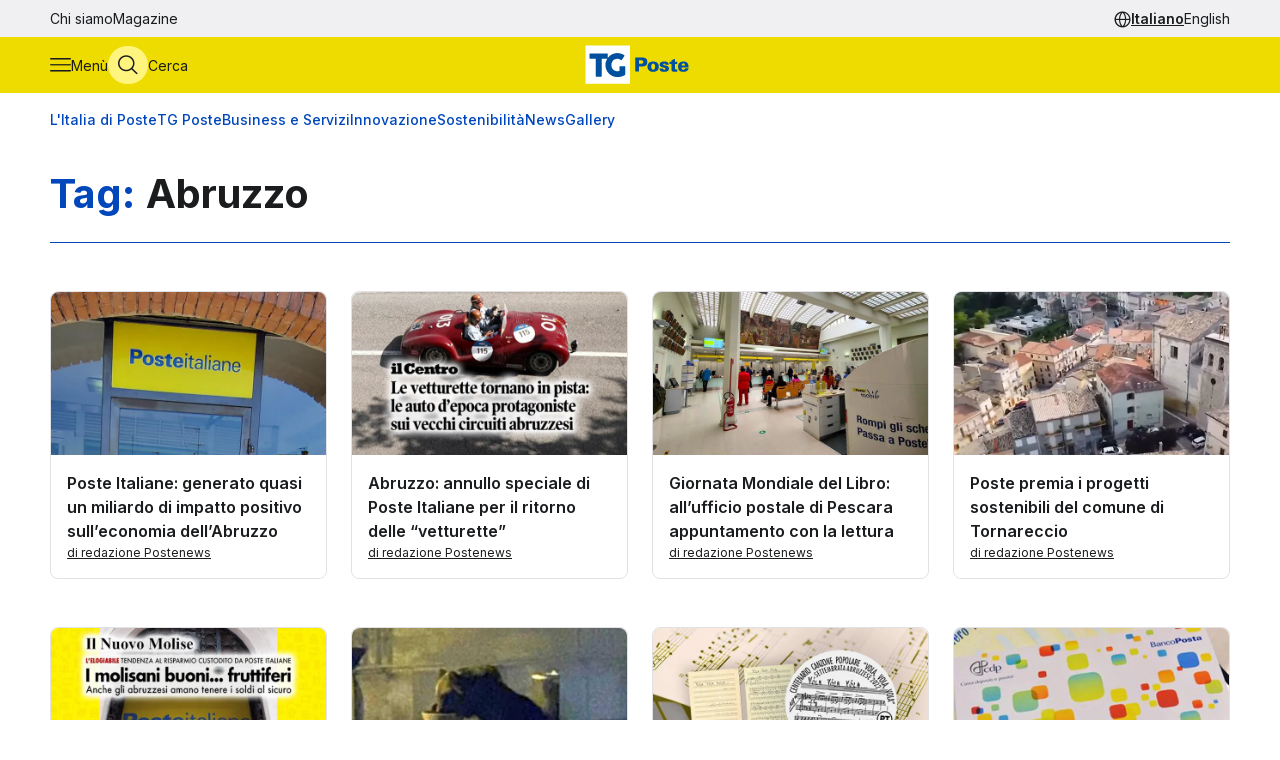

--- FILE ---
content_type: text/html
request_url: https://tgposte.poste.it/tag/abruzzo/
body_size: 8113
content:
<!doctype html><html data-bs-theme=light lang=it-IT><head data-pagefind-ignore><meta charset=utf-8><meta name=viewport content="width=device-width,initial-scale=1,maximum-scale=2"><link rel=icon href=https://tgposte.poste.it/favicon.png><link rel=preconnect href=https://fonts.googleapis.com><link rel=preconnect href=https://fonts.gstatic.com crossorigin><link href="https://fonts.googleapis.com/css2?family=Inter:wght@100;200;300;400;500;600;700;800;900&display=swap" rel=stylesheet><link rel=stylesheet href=https://tgposte.poste.it/scss/style.min.f4d2b30e9f991a3f6d5ca2b7511b2ccc4c61b52f790c875e508fdff6c5d69e58.css><link rel=stylesheet href=https://tgposte.poste.it/icomoon/style.css><script type=text/javascript src=https://tgposte.poste.it/js/datepicker.min.js defer></script>
<script type=text/javascript src=https://tgposte.poste.it/ts/main.min.js defer></script><meta name=robots content="follow, index, max-snippet:-1, max-video-preview:-1, max-image-preview:large"><meta property="og:locale" content="it-IT"><meta property="og:type" content="website"><meta property="og:title" content="Abruzzo"><meta property="og:url" content="https://tgposte.poste.it/tag/abruzzo/"><meta property="og:site_name" content="TG Poste"><meta name=twitter:card content="summary"><meta name=twitter:title content="Abruzzo"><title>Abruzzo | TG Poste</title><script type=application/ld+json class=json-ld-schema>{"@context":"https://schema.org","@graph":[{"@id":"https://tgposte.poste.it/#organization","@type":["NewsMediaOrganization","Organization"],"logo":{"@id":"https://tgposte.poste.it/#logo","@type":"ImageObject","caption":"TG Poste","height":"130","inLanguage":"it-IT","url":"https://tgposte.poste.it/tg-poste-logo.png","width":"366"},"name":"TG Poste","url":"https://tgposte.poste.it/"},{"@id":"https://tgposte.poste.it/#website","@type":"WebSite","inLanguage":"it-IT","name":"TG Poste","publisher":{"@id":"https://tgposte.poste.it/#organization"},"url":"https://tgposte.poste.it/"},{"@id":"https://tgposte.poste.it/tag/abruzzo/#webpage","@type":"CollectionPage","datePublished":null,"inLanguage":"it-IT","isPartOf":{"@id":"https://tgposte.poste.it/#website"},"name":"Abruzzo | TG Poste","url":"https://tgposte.poste.it/tag/abruzzo/"}]}</script><script type=text/javascript>function replace(e){return e?(e=e.replaceAll("{[title]}","Abruzzo"),e=e.replaceAll("{[url]}","tag/abruzzo"),e=e.replaceAll("{[category]}",null),e=e.replaceAll("{[date-url]}",null),e):""}var digitalData={page:{},player:{}};const{pagename="",section_level1="",section_level2="",section_level3="",tagslist="",mediatitle="",mediauri="",mediaplaybacktype="",mediacdntype=""}={mediacdntype:"",mediaplaybacktype:"",mediatitle:"",mediauri:"",pagename:"tag/{[title]}",section_level1:"tag",section_level2:"{[title]}",section_level3:"",tagslist:""};digitalData.page={pageName:replace(pagename),section_level1:replace(section_level1),section_level2:replace(section_level2),section_level3:replace(section_level3),tagsList:replace(tagslist)},digitalData.player={mediaTitle:mediatitle,mediaUri:mediauri,mediaPlaybackType:mediaplaybacktype,mediaCDNType:mediacdntype}</script><script src=https://assets.adobedtm.com/4d622ce80bd2/9d27b3a72317/launch-EN282b419c36be4dcabca54cfddcf79486.min.js async></script><meta name=google-site-verification content="3yWe21QQB_R2qKeY5lR7e3EUJBllT27jXzjOdWze8bE"><meta name=google-site-verification content="Y4UagvRKs9ve20ZHg8ovnV83WPqxLOSwRwYLK_BwWp8"></head><body><tgp-header data-bs-theme=light><header data-pagefind-ignore><div class=header><span id=page-top></span><a id=skiplink class=visually-hidden-focusable href=#content>Vai al contenuto principale</a><div class="navbar navbar__secondary d-none d-lg-flex"><div class="container-custom d-flex"><nav><ul class=nav><li class=nav-item><a class=nav-link href=https://tgposte.poste.it/chi-siamo/ title="Chi siamo" target=_self>Chi siamo</a></li><li class=nav-item><a class=nav-link href=https://tgposte.poste.it/magazine/ title=Magazine target=_self>Magazine</a></li></ul></nav><div class="navbar__language-picker ms-auto"><nav class=language-picker aria-label="Cambia lingua"><span class=icon-language></span>
<a href=https://tgposte.poste.it/ class=active aria-current=page>Italiano</a>
<a href=https://tgposte.poste.it/en/>English</a></nav></div></div></div><div class="navbar navbar__primary"><div class="navbar__primary__items container-custom d-flex"><ul class=navbar-nav><li class=nav-item><button class="btn btn-icon btn-menu" type=button data-bs-toggle=offcanvas data-bs-target=#offcanvas-menu aria-controls=offcanvas-menu aria-label="Apri menù di navigazione">
<span class="icon-menu large"></span>
<span class="btn-icon-label d-none d-lg-inline">Menù</span></button></li><li class=nav-item><button class="btn btn-icon btn-cerca" type=button data-bs-toggle=offcanvas data-bs-target=#offcanvas-search aria-controls=offcanvas-search aria-label="Apri menù di ricerca">
<span class="icon-search large"></span>
<span class="btn-icon-label d-none d-lg-inline">Cerca</span></button></li></ul><div class="nav-link navbar-brand" data-bs-theme=light><a href=https://tgposte.poste.it/ aria-label="Vai alla home page"><img class=img-fluid src=https://tgposte.poste.it/tg-poste-logo.svg alt></a></div><div class=navbar__language-picker><nav class=language-picker aria-label="Cambia lingua"><span class=icon-language></span>
<a href=https://tgposte.poste.it/ class=active aria-current=page>Italiano</a>
<a href=https://tgposte.poste.it/en/>English</a></nav></div></div></div><div class=container-custom><section class="featured-topics d-none d-lg-block"><nav class="d-flex py-3 justify-content-center justify-content-xl-start"><ul class="d-flex gap-4 list-unstyled mb-0" role=list><li><a href=https://tgposte.poste.it/canale/italia-di-poste/ title="L'Italia di Poste">L'Italia di Poste</a></li><li><a href=https://tgposte.poste.it/tgposte/ title="TG Poste">TG Poste</a></li><li><a href=https://tgposte.poste.it/canale/business-e-servizi/ title="Business e Servizi">Business e Servizi</a></li><li><a href=https://tgposte.poste.it/canale/innovazione/ title=Innovazione>Innovazione</a></li><li><a href=https://tgposte.poste.it/canale/sostenibilita/ title=Sostenibilità>Sostenibilità</a></li><li><a href=https://tgposte.poste.it/canale/news/ title=News>News</a></li><li><a href=https://tgposte.poste.it/gallery/ title=Gallery>Gallery</a></li></ul></nav></section></div></div><div id=offcanvas-menu class="side-menu offcanvas offcanvas-start" tabindex=-1 aria-labelledby=offcanvas-menu-label><div class=offcanvas-body><tgp-side-menu><div class=side-menu__first-level><h2 class="offcanvas-title visually-hidden" id=offcanvas-menu-label>Menù di navigazione</h2><button type=button class=btn-close data-bs-dismiss=offcanvas aria-label='Chiudi menù di navigazione'>
<span class=icon-close></span></button><nav class=first-level__trends aria-labelledby=first-level__tendenze><h3 id=first-level__tendenze class="fw-bold trends-title">Tendenze</h3><ul class="d-flex gap-3 list-unstyled mb-0 trends"><li><a href=https://tgposte.poste.it/canale/italia-di-poste/polis/ target=_self title=Polis>Polis</a></li><li><a href=https://tgposte.poste.it/canale/italia-di-poste/lavoro/ target=_self title=Lavoro>Lavoro</a></li><li><a href=https://tgposte.poste.it/tag/energia/ target=_self title=Energia>Energia</a></li><li><a href=https://tgposte.poste.it/tag/sicurezza/ target=_self title=Sicurezza>Sicurezza</a></li></ul></nav><hr><nav aria-labelledby=first-level__categories><h3 id=first-level__categories class="fs-5 fw-normal">Categorie</h3><ul class="list-unstyled mt-4 mb-0"><li class=my-2><a data-target=#side-menu__second-level--l_italia_di_poste href=https://tgposte.poste.it/canale/italia-di-poste/ title="L'Italia di Poste" target=_self class="text-reset fs-6 fw-bold d-flex justify-content-between py-1">L'Italia di Poste
<span class="icon-chevron-right-menu sub-menu-arrow d-flex align-items-center"></span></a></li><li class=my-2><a data-target=#side-menu__second-level--tg_poste href=https://tgposte.poste.it/tgposte/ title="TG Poste" target=_self class="text-reset fs-6 fw-bold d-flex justify-content-between py-1">TG Poste
<span class="icon-chevron-right-menu sub-menu-arrow d-flex align-items-center"></span></a></li><li class=my-2><a data-target=#side-menu__second-level--business_e_servizi href=https://tgposte.poste.it/canale/business-e-servizi/ title="Business e Servizi" target=_self class="text-reset fs-6 fw-bold d-flex justify-content-between py-1">Business e Servizi
<span class="icon-chevron-right-menu sub-menu-arrow d-flex align-items-center"></span></a></li><li class=my-2><a data-target=#side-menu__second-level--innovazione href=https://tgposte.poste.it/canale/innovazione/ title=Innovazione target=_self class="text-reset fs-6 fw-bold d-flex justify-content-between py-1">Innovazione
<span class="icon-chevron-right-menu sub-menu-arrow d-flex align-items-center"></span></a></li><li class=my-2><a data-target=#side-menu__second-level--sostenibilit_ href=https://tgposte.poste.it/canale/sostenibilita/ title=Sostenibilità target=_self class="text-reset fs-6 fw-bold d-flex justify-content-between py-1">Sostenibilità
<span class="icon-chevron-right-menu sub-menu-arrow d-flex align-items-center"></span></a></li><li class=my-2><a data-target=#side-menu__second-level--news href=https://tgposte.poste.it/canale/news/ title=News target=_self class="text-reset fs-6 fw-bold d-flex justify-content-between py-1">News
<span class="icon-chevron-right-menu sub-menu-arrow d-flex align-items-center"></span></a></li><li class=my-2><a href=https://tgposte.poste.it/gallery/ title=Gallery target=_self class="text-reset fs-6 fw-bold d-flex justify-content-between py-1">Gallery</a></li></ul></nav><hr><nav class=first-level__altro aria-labelledby=first-level__altro><h3 class=visually-hidden id=first-level__altro>Altri link</h3><ul class="list-unstyled products mb-0"><li class=py-2><a class="text-reset fw-bold" href=https://tgposte.poste.it/chi-siamo/ title="Chi siamo">Chi siamo</a></li><li class=py-2><a class="text-reset fw-bold" href=https://tgposte.poste.it/magazine/ title=Magazine>Magazine</a></li><li class=py-2><a class="text-reset fw-bold" href=https://tgposte.poste.it/en/ title="Versione inglese">Versione inglese</a></li></ul></nav><div class=d-lg-none><nav class=language-picker aria-label="Cambia lingua"><span class=icon-language></span>
<a href=https://tgposte.poste.it/ class=active aria-current=page>Italiano</a>
<a href=https://tgposte.poste.it/en/>English</a></nav></div></div><div class=side-menu__second-level><button class="go-back visually-hidden-focusable-lg side-menu__second-level__go-back">
Torna al menù principale</button><hr class=d-lg-none><nav class=side-menu__second-level__submenu id=side-menu__second-level--l_italia_di_poste aria-labelledby=side-menu__second-level--l_italia_di_poste__title><h2 id=side-menu__second-level--l_italia_di_poste__title class="side-menu__second-level__title fw-bold fs-4">L'Italia di Poste</h2><a class=read-more href=https://tgposte.poste.it/canale/italia-di-poste/ target=_self>Esplora sezione</a><hr><ul class=list-unstyled><li class=my-3><a class="text-reset fs-6 fw-bold" href=https://tgposte.poste.it/canale/italia-di-poste/storie/ target=_self title=Storie>Storie</a></li><li class=my-3><a class="text-reset fs-6 fw-bold" href=https://tgposte.poste.it/canale/italia-di-poste/iniziative-locali/ target=_self title="Iniziative Locali">Iniziative Locali</a></li><li class=my-3><a class="text-reset fs-6 fw-bold" href=https://tgposte.poste.it/canale/italia-di-poste/lavoro/ target=_self title=Lavoro>Lavoro</a></li><li class=my-3><a class="text-reset fs-6 fw-bold" href=https://tgposte.poste.it/canale/italia-di-poste/polis/ target=_self title=Polis>Polis</a></li></ul></nav><nav class=side-menu__second-level__submenu id=side-menu__second-level--tg_poste aria-labelledby=side-menu__second-level--tg_poste__title><h2 id=side-menu__second-level--tg_poste__title class="side-menu__second-level__title fw-bold fs-4">TG Poste</h2><a class=read-more href=https://tgposte.poste.it/tgposte/ target=_self>Esplora sezione</a><hr><ul class=list-unstyled><li class=my-3><a class="text-reset fs-6 fw-bold" href=https://tgposte.poste.it/tgposte/tg-poste-on-demand/ target=_self title="TG Poste On Demand">TG Poste On Demand</a></li><li class=my-3><a class="text-reset fs-6 fw-bold" href=https://tgposte.poste.it/tgposte/tg-poste-lis/ target=_self title="TG Poste LIS">TG Poste LIS</a></li></ul></nav><nav class=side-menu__second-level__submenu id=side-menu__second-level--business_e_servizi aria-labelledby=side-menu__second-level--business_e_servizi__title><h2 id=side-menu__second-level--business_e_servizi__title class="side-menu__second-level__title fw-bold fs-4">Business e Servizi</h2><a class=read-more href=https://tgposte.poste.it/canale/business-e-servizi/ target=_self>Esplora sezione</a><hr><ul class=list-unstyled><li class=my-3><a class="text-reset fs-6 fw-bold" href=https://tgposte.poste.it/canale/business-e-servizi/economia-e-mercati/ target=_self title="Economia e Mercati">Economia e Mercati</a></li><li class=my-3><a class="text-reset fs-6 fw-bold" href=https://tgposte.poste.it/canale/business-e-servizi/investimenti-e-finanze/ target=_self title="Investimenti e Finanze">Investimenti e Finanze</a></li><li class=my-3><a class="text-reset fs-6 fw-bold" href=https://tgposte.poste.it/canale/business-e-servizi/banche-e-assicurazioni/ target=_self title="Banche e Assicurazioni">Banche e Assicurazioni</a></li><li class=my-3><a class="text-reset fs-6 fw-bold" href=https://tgposte.poste.it/canale/business-e-servizi/logistica-e-servizi-postali/ target=_self title="Logistica e Servizi Postali">Logistica e Servizi Postali</a></li><li class=my-3><a class="text-reset fs-6 fw-bold" href=https://tgposte.poste.it/canale/business-e-servizi/filatelia/ target=_self title=Filatelia>Filatelia</a></li></ul></nav><nav class=side-menu__second-level__submenu id=side-menu__second-level--innovazione aria-labelledby=side-menu__second-level--innovazione__title><h2 id=side-menu__second-level--innovazione__title class="side-menu__second-level__title fw-bold fs-4">Innovazione</h2><a class=read-more href=https://tgposte.poste.it/canale/innovazione/ target=_self>Esplora sezione</a><hr><ul class=list-unstyled><li class=my-3><a class="text-reset fs-6 fw-bold" href=https://tgposte.poste.it/canale/innovazione/digital-transformation/ target=_self title="Digital Transformation">Digital Transformation</a></li><li class=my-3><a class="text-reset fs-6 fw-bold" href=https://tgposte.poste.it/canale/innovazione/servizi-digitali/ target=_self title="Servizi Digitali">Servizi Digitali</a></li><li class=my-3><a class="text-reset fs-6 fw-bold" href=https://tgposte.poste.it/canale/innovazione/pagamenti-digitali/ target=_self title="Pagamenti Digitali">Pagamenti Digitali</a></li><li class=my-3><a class="text-reset fs-6 fw-bold" href=https://tgposte.poste.it/canale/innovazione/cybersecurity-e-sicurezza-informatica/ target=_self title="Cybersecurity e Sicurezza Informatica">Cybersecurity e Sicurezza Informatica</a></li></ul></nav><nav class=side-menu__second-level__submenu id=side-menu__second-level--sostenibilit_ aria-labelledby=side-menu__second-level--sostenibilit___title><h2 id=side-menu__second-level--sostenibilit___title class="side-menu__second-level__title fw-bold fs-4">Sostenibilità</h2><a class=read-more href=https://tgposte.poste.it/canale/sostenibilita/ target=_self>Esplora sezione</a><hr><ul class=list-unstyled><li class=my-3><a class="text-reset fs-6 fw-bold" href=https://tgposte.poste.it/canale/sostenibilita/ambiente/ target=_self title=Ambiente>Ambiente</a></li><li class=my-3><a class="text-reset fs-6 fw-bold" href=https://tgposte.poste.it/canale/sostenibilita/responsabilita-sociale/ target=_self title="Responsabilità Sociale">Responsabilità Sociale</a></li><li class=my-3><a class="text-reset fs-6 fw-bold" href=https://tgposte.poste.it/canale/sostenibilita/sviluppo-sostenibile/ target=_self title="Sviluppo Sostenibile">Sviluppo Sostenibile</a></li><li class=my-3><a class="text-reset fs-6 fw-bold" href=https://tgposte.poste.it/canale/sostenibilita/finanza-sostenibile/ target=_self title="Finanza Sostenibile">Finanza Sostenibile</a></li></ul></nav><nav class=side-menu__second-level__submenu id=side-menu__second-level--news aria-labelledby=side-menu__second-level--news__title><h2 id=side-menu__second-level--news__title class="side-menu__second-level__title fw-bold fs-4">News</h2><a class=read-more href=https://tgposte.poste.it/canale/news/ target=_self>Esplora sezione</a><hr><ul class=list-unstyled><li class=my-3><a class="text-reset fs-6 fw-bold" href=https://tgposte.poste.it/canale/news/attualita/ target=_self title=Attualità>Attualità</a></li><li class=my-3><a class="text-reset fs-6 fw-bold" href=https://tgposte.poste.it/canale/news/focus/ target=_self title=Focus>Focus</a></li><li class=my-3><a class="text-reset fs-6 fw-bold" href=https://tgposte.poste.it/canale/news/interviste/ target=_self title=Interviste>Interviste</a></li><li class=my-3><a class="text-reset fs-6 fw-bold" href=https://tgposte.poste.it/canale/news/associazioni/ target=_self title=Associazioni>Associazioni</a></li></ul></nav><nav class=side-menu__second-level__submenu id=side-menu__second-level--gallery aria-labelledby=side-menu__second-level--gallery__title><h2 id=side-menu__second-level--gallery__title class="side-menu__second-level__title fw-bold fs-4">Gallery</h2><a class=read-more href=https://tgposte.poste.it/gallery/ target=_self>Esplora sezione</a><hr></nav></div></tgp-side-menu></div></div></header></tgp-header><div class="search-overlay offcanvas offcanvas-top" data-bs-backdrop=static tabindex=-1 id=offcanvas-search aria-labelledby=offcanvas-search-label data-bs-theme=blue><div class="offcanvas-body search bg-body-tertiary text-body-tertiary p-0"><div class="offcanvas-header d-flex"><img class=mx-auto src=https://tgposte.poste.it/tg-poste-logo.svg alt>
<button type=button class=btn-close data-bs-dismiss=offcanvas aria-label='Chiudi pannello ricerca'>
<span class=icon-close></span></button></div><div class="container-custom--tight search-overlay__form-container"><h2 id=offcanvas-search-label class="fs-4 fw-semibold">Cerca</h2><div class=search><tgp-search-form><form class=search__form action=https://tgposte.poste.it/search/><div class="d-flex flex-wrap gap-4 align-items-center mb-4 justify-content-between"><label for=query class=visually-hidden>Inserisci ciò che vuoi cercare</label>
<input id=query name=query type=text class="search__text-field flex-grow-1 w-100" placeholder='Cerca notizie, media o storie'>
<button class="btn btn-secondary search__submit-btn" type=submit>
<span class="icon-search me-1"></span> Cerca</button>
<button type=button class="btn btn-icon d-xl-none" type=submit data-bs-toggle=modal data-bs-target=#filters-modal aria-label='Apri pannello filtri'>
Filtri <span class="icon-filter me-1"></span></button></div><div class="modal fade search__filters" id=filters-modal tabindex=-1 aria-labelledby=filters-modal-label aria-hidden=true data-bs-theme=blue><div class="modal-dialog modal-dialog-centered"><div class="modal-content px-3 py-4 px-sm-3 bg-body-tertiary text-body-tertiary"><h2 class="visually-hidden modal-title fs-6" id=filters-modal-label aria-label='Apri pannello filtri'>Filtri</h2><div class="d-flex justify-content-end"><button type=button class="btn-close position-absolute" data-bs-dismiss=modal aria-label='Chiudi pannello filtri'>
<span class=icon-close></span></button></div><h3 class="fs-6 mt-2 mb-3">Data</h3><div class="d-flex flex-wrap gap-2 mb-4"><button type=button class="badge p-2" date-picker-quick-selection data-start-day=0 data-end-day=0>
Oggi</button>
<button type=button class="badge p-2" date-picker-quick-selection data-start-day=-1 data-end-day=-1>
Ieri</button>
<button type=button class="badge p-2" date-picker-quick-selection data-start-day=-6 data-end-day=0>
Ultimi 7 giorni</button>
<button type=button class="badge p-2" date-picker-quick-selection data-start-day=-14 data-end-day=0>
Ultimi 15 giorni</button>
<button type=button class="badge p-2" date-picker-quick-selection data-start-day=-29 data-end-day=0>
Ultimi 30 giorni</button></div><div class="d-flex flex-column mb-3 px-4 py-2 border border-primary rounded"><div class=mx-auto><date-range-picker label='{ T "search_filters_date_title" }'></date-range-picker><div class="d-flex justify-content-end mt-2"><button date-picker-reset type=button class="btn btn-sm btn-link p-0">
Cancella selezione</button></div></div></div><fieldset class="d-flex flex-wrap gap-4 row-gap-2 mb-4" aria-labelledby=content-type-label-modal><h3 class="fs-6 mt-2 mb-3 w-100" id=content-type-label-modal>Tipologia</h3><div class=form-check><input class=form-check-input content-type-filter type=checkbox value=news name=type id=type_notizieCheckbox_modal>
<label class=form-check-label for=type_notizieCheckbox_modal>Notizie</label></div><div class=form-check><input class=form-check-input content-type-filter type=checkbox value=storie_news name=type id=type_storieCheckbox_modal>
<label class=form-check-label for=type_storieCheckbox_modal>Storie</label></div><div class=form-check><input class=form-check-input content-type-filter type=checkbox value=multimedia_news name=type id=type_mediaCheckbox_modal>
<label class=form-check-label for=type_mediaCheckbox_modal>Media</label></div><div class=form-check><input class=form-check-input content-type-filter type=checkbox value=video_on_demand name=type id=type_videoCheckbox_modal>
<label class=form-check-label for=type_videoCheckbox_modal>TG Poste</label></div></fieldset><div><button type=button filter-confirm data-bs-dismiss=modal class="btn btn-md btn-secondary" aria-label='Applica filtri'>
Applica</button></div></div></div></div><div class="d-flex d-xl-none justify-content-between search__filters"><span class=search__result-count aria-live=polite></span></div><div class="d-none d-xl-flex gap-5 align-items-center search__filters"><tgp-dropdown date-picker-dropdown><button type=button aria-expanded=false tgp-dropdown-toggle class="bg-body-tertiary text-body-tertiary" id=date-dropdown-toggle aria-controls=date-dropdown-menu><div class=fw-semibold>Data</div><div id=date-preview class="fw-normal text-nowrap" data-label='Seleziona un intervallo'>Seleziona un intervallo</div></button><div tgp-dropdown-menu id=date-dropdown-menu class="p-4 pb-3 bg-body-tertiary text-body-tertiary"><label for=startDate class=visually-hidden>Data di inizio dell'intervallo</label>
<input readonly type=date name=startDate id=startDate class=d-none>
<label for=endDate class=visually-hidden>Data di fine dell'intervallo</label>
<input readonly type=date name=endDate id=endDate class=d-none><div class="d-flex mb-3"><div class="d-flex flex-column gap-1"><button type=button date-picker-quick-selection data-start-day=0 data-end-day=0>
Oggi</button>
<button type=button date-picker-quick-selection data-start-day=-1 data-end-day=-1>
Ieri</button>
<button type=button date-picker-quick-selection data-start-day=-6 data-end-day=0>
Ultimi 7 giorni</button>
<button type=button date-picker-quick-selection data-start-day=-14 data-end-day=0>
Ultimi 15 giorni</button>
<button type=button date-picker-quick-selection data-start-day=-29 data-end-day=0>
Ultimi 30 giorni</button></div><div class="vr opacity-100 mx-4"></div><date-range-picker label='{ T "search_filters_date_title" }'></date-range-picker></div><div class="d-flex justify-content-between"><button filter-confirm type=button class="btn btn-sm btn-secondary" aria-label='Applica filtro data'>
Applica</button>
<button date-picker-reset type=button class="btn btn-sm btn-link">
Cancella selezione</button></div></div></tgp-dropdown><tgp-dropdown><button type=button aria-expanded=false tgp-dropdown-toggle class="bg-body-tertiary text-body-tertiary" id=type-dropdown-toggle aria-controls=type-dropdown-menu><div id=content-type-label class=fw-semibold>Tipologia</div><div id=content-type-preview class="fw-normal text-nowrap">Seleziona</div></button><div tgp-dropdown-menu class="p-4 pb-3 bg-body-tertiary text-body-tertiary" id=type-dropdown-menu><fieldset class="d-flex flex-column gap-2 mb-3" aria-labelledby=content-type-label><div class=form-check><input class=form-check-input content-type-filter type=checkbox value=news name=type id=type_notizieCheckbox>
<label class=form-check-label for=type_notizieCheckbox>Notizie</label></div><div class=form-check><input class=form-check-input content-type-filter type=checkbox value=storie_news name=type id=type_storieCheckbox>
<label class=form-check-label for=type_storieCheckbox>Storie</label></div><div class=form-check><input class=form-check-input content-type-filter type=checkbox value=multimedia_news name=type id=type_mediaCheckbox>
<label class=form-check-label for=type_mediaCheckbox>Media</label></div><div class=form-check><input class=form-check-input content-type-filter type=checkbox value=video_on_demand name=type id=type_videoCheckbox>
<label class=form-check-label for=type_videoCheckbox>TG Poste</label></div></fieldset><button filter-confirm type=button class="btn btn-sm btn-secondary" aria-label='Applica filtro tipologia'>
Applica</button></div></tgp-dropdown><span class="search__result-count ms-auto" aria-live=polite></span></div></form></tgp-search-form></div></div></div></div><main id=content data-pagefind-body><div class="container-custom mt-4" data-pagefind-ignore=all><div class=row><div class="col-12 mb-4"><h1><strong class=text-primary>Tag:</strong>
<strong>Abruzzo</strong></h1><div class=text-primary><hr></div></div><div class="col-12 col-md-4 col-lg-3 mb-5"><tgp-link-block><article class="article-card article-card--small-mobile"><picture class=article-card__picture><source srcset=https://www.media.poste.it/d7a3e009-bb10-426c-bb84-718268eee97f/card_md/webp/insegna-poste_italiane@1x type=image/webp><img class=article-card__img src=https://www.media.poste.it/d7a3e009-bb10-426c-bb84-718268eee97f/card_md/jpeg/insegna-poste_italiane@1x alt="Poste Italiane: generato quasi un miliardo di impatto positivo sull’economia dell’Abruzzo" title="Poste Italiane: generato quasi un miliardo di impatto positivo sull’economia dell’Abruzzo" decoding=async loading=lazy></picture><div class=article-card__body><a href=https://tgposte.poste.it/2025/06/10/poste-italiane-generato-quasi-un-miliardo-di-impatto-positivo-sulleconomia-dellabruzzo/ data-main-link><h3 class=article-card__title>Poste Italiane: generato quasi un miliardo di impatto positivo sull’economia dell’Abruzzo</h3></a><div class=article-card__details><address class=article-card__author><a rel=author href=https://tgposte.poste.it/autore/redazione-postenews/>di redazione Postenews</a></address></div></div></article></tgp-link-block></div><div class="col-12 col-md-4 col-lg-3 mb-5"><tgp-link-block><article class="article-card article-card--small-mobile"><picture class=article-card__picture><source srcset=https://www.media.poste.it/c6e6c2db-c86d-43cd-a851-f413dc4e2e9b/card_md/webp/img-mille_miglia_vintage_car_rally_in_italy@1x type=image/webp><img class=article-card__img src=https://www.media.poste.it/c6e6c2db-c86d-43cd-a851-f413dc4e2e9b/card_md/jpeg/img-mille_miglia_vintage_car_rally_in_italy@1x alt="Abruzzo: annullo speciale di Poste Italiane per il ritorno delle “vetturette”" title="mille miglia vintage car rally in italy" decoding=async loading=lazy></picture><div class=article-card__body><a href=https://tgposte.poste.it/2023/08/25/annullo-speciale-poste-vetturette/ data-main-link><h3 class=article-card__title>Abruzzo: annullo speciale di Poste Italiane per il ritorno delle “vetturette”</h3></a><div class=article-card__details><address class=article-card__author><a rel=author href=https://tgposte.poste.it/autore/redazione-postenews/>di redazione Postenews</a></address></div></div></article></tgp-link-block></div><div class="col-12 col-md-4 col-lg-3 mb-5"><tgp-link-block><article class="article-card article-card--small-mobile"><picture class=article-card__picture><source srcset=https://www.media.poste.it/7541cdfa-2f2e-421c-a20f-5b26e39cda46/card_md/webp/img-ufficio_postale_pescara@1x type=image/webp><img class=article-card__img src=https://www.media.poste.it/7541cdfa-2f2e-421c-a20f-5b26e39cda46/card_md/jpeg/img-ufficio_postale_pescara@1x alt="Giornata Mondiale del Libro: all’ufficio postale di Pescara appuntamento con la lettura" title="ufficio postale pescara" decoding=async loading=lazy></picture><div class=article-card__body><a href=https://tgposte.poste.it/2023/04/21/giornata-mondiale-del-libro-pescara/ data-main-link><h3 class=article-card__title>Giornata Mondiale del Libro: all’ufficio postale di Pescara appuntamento con la lettura</h3></a><div class=article-card__details><address class=article-card__author><a rel=author href=https://tgposte.poste.it/autore/redazione-postenews/>di redazione Postenews</a></address></div></div></article></tgp-link-block></div><div class="col-12 col-md-4 col-lg-3 mb-5"><tgp-link-block><article class="article-card article-card--small-mobile"><picture class=article-card__picture><source srcset=https://www.media.poste.it/96e425bb-be2a-485a-98b8-44956e1fe1e0/card_md/webp/img-tornareccio@1x type=image/webp><img class=article-card__img src=https://www.media.poste.it/96e425bb-be2a-485a-98b8-44956e1fe1e0/card_md/jpeg/img-tornareccio@1x alt="Poste premia i progetti sostenibili del comune di Tornareccio" title=tornareccio decoding=async loading=lazy></picture><div class=article-card__body><a href=https://tgposte.poste.it/2023/01/27/poste-premia-progetti-tornareccio/ data-main-link><h3 class=article-card__title>Poste premia i progetti sostenibili del comune di Tornareccio</h3></a><div class=article-card__details><address class=article-card__author><a rel=author href=https://tgposte.poste.it/autore/redazione-postenews/>di redazione Postenews</a></address></div></div></article></tgp-link-block></div><div class="col-12 col-md-4 col-lg-3 mb-5"><tgp-link-block><article class="article-card article-card--small-mobile"><picture class=article-card__picture><source srcset=https://www.media.poste.it/4af41814-9ce5-4fb5-9c82-13993c3203f1/card_md/webp/img-rassegna_molise_buoni@1x type=image/webp><img class=article-card__img src=https://www.media.poste.it/4af41814-9ce5-4fb5-9c82-13993c3203f1/card_md/jpeg/img-rassegna_molise_buoni@1x alt="Risparmio postale: Molise da record con 2,5 buoni fruttiferi a persona" title="rassegna molise buoni" decoding=async loading=lazy></picture><div class=article-card__body><a href=https://tgposte.poste.it/2023/01/25/risparmio-molise-25-buoni-fruttiferi/ data-main-link><h3 class=article-card__title>Risparmio postale: Molise da record con 2,5 buoni fruttiferi a persona</h3></a><div class=article-card__details><address class=article-card__author><a rel=author href=https://tgposte.poste.it/autore/redazione-postenews/>di redazione Postenews</a></address></div></div></article></tgp-link-block></div><div class="col-12 col-md-4 col-lg-3 mb-5"><tgp-link-block><article class="article-card article-card--small-mobile"><picture class=article-card__picture><source srcset=https://www.media.poste.it/00775853-00bd-408d-b485-151477e6ceef/card_md/webp/img-orso_abruzzo@1x type=image/webp><img class=article-card__img src=https://www.media.poste.it/00775853-00bd-408d-b485-151477e6ceef/card_md/jpeg/img-orso_abruzzo@1x alt="Ecco perché la morte dell'orso simbolo d'Abruzzo è l'ennesimo allarme della difficile convivenza tra uomo e natura" title="orso abruzzo" decoding=async loading=lazy></picture><div class=article-card__body><a href=https://tgposte.poste.it/2023/01/24/morte-orso-simbolo-abruzzo/ data-main-link><h3 class=article-card__title>Ecco perché la morte dell'orso simbolo d'Abruzzo è l'ennesimo allarme della difficile convivenza tra uomo e natura</h3></a><div class=article-card__details><address class=article-card__author><a rel=author href=https://tgposte.poste.it/autore/redazione-postenews/>di redazione Postenews</a></address></div></div></article></tgp-link-block></div><div class="col-12 col-md-4 col-lg-3 mb-5"><tgp-link-block><article class="article-card article-card--small-mobile"><picture class=article-card__picture><source srcset=https://www.media.poste.it/a42fc0f4-a088-4cbb-9a76-347f049a97a0/card_md/webp/img-settembrata_abruzzese@1x type=image/webp><img class=article-card__img src=https://www.media.poste.it/a42fc0f4-a088-4cbb-9a76-347f049a97a0/card_md/jpeg/img-settembrata_abruzzese@1x alt="Settembrata abruzzese: annullo filatelico per i 100 anni del canto popolare “Vola Vola Vola”" title="settembrata abruzzese" decoding=async loading=lazy></picture><div class=article-card__body><a href=https://tgposte.poste.it/2022/09/06/settembrata-abruzzese-annullo/ data-main-link><h3 class=article-card__title>Settembrata abruzzese: annullo filatelico per i 100 anni del canto popolare “Vola Vola Vola”</h3></a><div class=article-card__details><address class=article-card__author><a rel=author href=https://tgposte.poste.it/autore/redazione-postenews/>di redazione Postenews</a></address></div></div></article></tgp-link-block></div><div class="col-12 col-md-4 col-lg-3 mb-5"><tgp-link-block><article class="article-card article-card--small-mobile"><picture class=article-card__picture><source srcset=https://www.media.poste.it/e34fbaa3-d575-40db-bf79-ad789db6d766/card_md/webp/img-poste_poste_in_province_vicenza_e_treviso_successo_buoni_fruttiferi_e_libretti_di_risparmio_4@1x type=image/webp><img class=article-card__img src=https://www.media.poste.it/e34fbaa3-d575-40db-bf79-ad789db6d766/card_md/jpeg/img-poste_poste_in_province_vicenza_e_treviso_successo_buoni_fruttiferi_e_libretti_di_risparmio_4@1x alt="Poste: in Abruzzo un mln di libretti e 1,2 mln di buoni" title="poste poste in province vicenza e treviso successo buoni fruttiferi e libretti di risparmio 4" decoding=async loading=lazy></picture><div class=article-card__body><a href=https://tgposte.poste.it/2022/04/21/poste-in-abruzzo-un-mln-di-libretti-e-12-mln-di-buoni/ data-main-link><h3 class=article-card__title>Poste: in Abruzzo un mln di libretti e 1,2 mln di buoni</h3></a><div class=article-card__details><address class=article-card__author><a rel=author href=https://tgposte.poste.it/autore/redazione-postenews/>di redazione Postenews</a></address></div></div></article></tgp-link-block></div><div class="col-12 col-md-4 col-lg-3 mb-5"><tgp-link-block><article class="article-card article-card--small-mobile"><picture class=article-card__picture><source srcset=https://www.media.poste.it/520cfdc2-2636-49db-99f9-30d874da1d59/card_md/webp/img-intervista_marsilio@1x type=image/webp><img class=article-card__img src=https://www.media.poste.it/520cfdc2-2636-49db-99f9-30d874da1d59/card_md/jpeg/img-intervista_marsilio@1x alt="Marsilio: “Un Paese civile sa essere vicino alle persone: grazie Poste”" title="intervista marsilio" decoding=async loading=lazy></picture><div class=article-card__body><a href=https://tgposte.poste.it/2021/11/19/il-presidente-della-regione-abruzzo-marsilio-un-paese-civile-si-misura-dalla-capacita-di-essere-vicini-alle-persone-grazie-poste/ data-main-link><h3 class=article-card__title>Il Presidente della Regione Abruzzo Marsilio: “Un Paese civile si misura dalla capacità di essere vicini alle persone: grazie Poste”</h3></a><div class=article-card__details><address class=article-card__author><a rel=author href=https://tgposte.poste.it/autore/redazione-postenews/>di redazione Postenews</a></address></div></div></article></tgp-link-block></div><div class="col-12 col-md-4 col-lg-3 mb-5"><tgp-link-block><article class="article-card article-card--small-mobile"><picture class=article-card__picture><source srcset=https://www.media.poste.it/5602ddbc-0563-4aea-827d-a4c3e4a4b681/card_md/webp/img-accordo_sui_membri_del_cda_rai_ma_restano_tensioni@1x type=image/webp><img class=article-card__img src=https://www.media.poste.it/5602ddbc-0563-4aea-827d-a4c3e4a4b681/card_md/jpeg/img-accordo_sui_membri_del_cda_rai_ma_restano_tensioni@1x alt="Francobollo per Remo Gaspari" title="accordo sui membri del cda rai ma restano tensioni" decoding=async loading=lazy></picture><div class=article-card__body><a href=https://tgposte.poste.it/2021/07/16/a-cento-anni-dalla-nascita-un-francobollo-per-ricordare-remo-gaspari/ data-main-link><h3 class=article-card__title>A cento anni dalla nascita un francobollo per ricordare Remo Gaspari</h3></a><div class=article-card__details><address class=article-card__author><a rel=author href=https://tgposte.poste.it/autore/redazione-postenews/>di redazione Postenews</a></address></div></div></article></tgp-link-block></div><div class="col-12 col-md-4 col-lg-3 mb-5"><tgp-link-block><article class="article-card article-card--small-mobile"><picture class=article-card__picture><source srcset=https://www.media.poste.it/91a604e6-feb0-408d-a1e8-d3d5cc26c09f/card_md/webp/img-vaccini_open_night_per_mille_giovani_dai_18_ai_28_anni_allhub_di_reale_mutua_a_torino@1x type=image/webp><img class=article-card__img src=https://www.media.poste.it/91a604e6-feb0-408d-a1e8-d3d5cc26c09f/card_md/jpeg/img-vaccini_open_night_per_mille_giovani_dai_18_ai_28_anni_allhub_di_reale_mutua_a_torino@1x alt="Vaccini: in Abruzzo 3.000 prenotazioni in poche ore con Poste" title="vaccini open night per mille giovani dai 18 ai 28 anni allhub di reale mutua a torino" decoding=async loading=lazy></picture><div class=article-card__body><a href=https://tgposte.poste.it/2021/06/15/vaccini-in-abruzzo-3-000-prenotazioni-in-poche-ore-sulla-piattaforma-di-poste/ data-main-link><h3 class=article-card__title>Vaccini: in Abruzzo 3.000 prenotazioni in poche ore sulla piattaforma di Poste</h3></a><div class=article-card__details><address class=article-card__author><a rel=author href=https://tgposte.poste.it/autore/redazione-postenews/>di redazione Postenews</a></address></div></div></article></tgp-link-block></div><div class="col-12 col-md-4 col-lg-3 mb-5"><tgp-link-block><article class="article-card article-card--small-mobile"><picture class=article-card__picture><source srcset=https://www.media.poste.it/b1ca1dd6-eabd-4ea3-b8bb-f803a1dca150/card_md/webp/img-vaccinial_via_junior_open_day_a_rietiin_fila_da_ieri_sera@1x type=image/webp><img class=article-card__img src=https://www.media.poste.it/b1ca1dd6-eabd-4ea3-b8bb-f803a1dca150/card_md/jpeg/img-vaccinial_via_junior_open_day_a_rietiin_fila_da_ieri_sera@1x alt="Vaccini: Abruzzo zona bianca, con Poste continua la prenotazione" title="vaccinial via junior open day a rietiin fila da ieri sera" decoding=async loading=lazy></picture><div class=article-card__body><a href=https://tgposte.poste.it/2021/06/08/vaccini-abruzzo-zona-bianca-con-poste-continua-la-prenotazione/ data-main-link><h3 class=article-card__title>Vaccini: Abruzzo zona bianca, con Poste continua la prenotazione</h3></a><div class=article-card__details><address class=article-card__author><a rel=author href=https://tgposte.poste.it/autore/redazione-postenews/>di redazione Postenews</a></address></div></div></article></tgp-link-block></div><div class="col-12 col-md-4 col-lg-3 mb-5"><tgp-link-block><article class="article-card article-card--small-mobile"><picture class=article-card__picture><source srcset=https://www.media.poste.it/275f199c-eecc-44fe-8711-73a13d363e56/card_md/webp/img-consegna_vaccini_sda@1x type=image/webp><img class=article-card__img src=https://www.media.poste.it/275f199c-eecc-44fe-8711-73a13d363e56/card_md/jpeg/img-consegna_vaccini_sda@1x alt="Poste, vaccini in Calabria" title="consegna vaccini sda" decoding=async loading=lazy></picture><div class=article-card__body><a href=https://tgposte.poste.it/2021/06/04/vaccini-anche-la-calabria-apre-a-tutte-le-eta-tramite-il-sistema-di-poste/ data-main-link><h3 class=article-card__title>Vaccini: anche la Calabria apre a tutte le età tramite il sistema di Poste</h3></a><div class=article-card__details><address class=article-card__author><a rel=author href=https://tgposte.poste.it/autore/redazione-postenews/>di redazione Postenews</a></address></div></div></article></tgp-link-block></div><div class="col-12 col-md-4 col-lg-3 mb-5"><tgp-link-block><article class="article-card article-card--small-mobile"><picture class=article-card__picture><source srcset=https://www.media.poste.it/66b65a23-203e-466f-8678-536c11339382/card_md/webp/img-vaccini_parte_hub_a_casa_del_popolo_dosi_moderna_e_pfizer_2@1x type=image/webp><img class=article-card__img src=https://www.media.poste.it/66b65a23-203e-466f-8678-536c11339382/card_md/jpeg/img-vaccini_parte_hub_a_casa_del_popolo_dosi_moderna_e_pfizer_2@1x alt="Abruzzo: anche i maturandi prenotano i vaccini con Poste" title="vaccini parte hub a casa del popolo dosi moderna e pfizer 2" decoding=async loading=lazy></picture><div class=article-card__body><a href=https://tgposte.poste.it/2021/05/27/abruzzo-anche-i-maturandi-prenotano-i-vaccini-con-poste/ data-main-link><h3 class=article-card__title>Abruzzo: anche i maturandi prenotano il vaccino con Poste</h3></a><div class=article-card__details><address class=article-card__author><a rel=author href=https://tgposte.poste.it/autore/redazione-postenews/>di redazione Postenews</a></address></div></div></article></tgp-link-block></div><div class="col-12 col-md-4 col-lg-3 mb-5"><tgp-link-block><article class="article-card article-card--small-mobile"><picture class=article-card__picture><source srcset=https://www.media.poste.it/b21aa8e0-750c-42a5-b28f-7f2428c279d4/card_md/webp/img-technology_keeps_us_connected@1x type=image/webp><img class=article-card__img src=https://www.media.poste.it/b21aa8e0-750c-42a5-b28f-7f2428c279d4/card_md/jpeg/img-technology_keeps_us_connected@1x alt="Poste Abruzzo prenotazione sms" title="technology keeps us connected" decoding=async loading=lazy></picture><div class=article-card__body><a href=https://tgposte.poste.it/2021/04/26/poste-italiane-in-abruzzo-va-alla-prenotazione-dei-vaccini-con-sms/ data-main-link><h3 class=article-card__title>Poste Italiane, in Abruzzo via alla prenotazione dei vaccini con sms</h3></a><div class=article-card__details><address class=article-card__author><a rel=author href=https://tgposte.poste.it/autore/redazione-postenews/>di redazione Postenews</a></address></div></div></article></tgp-link-block></div><div class="col-12 col-md-4 col-lg-3 mb-5"><tgp-link-block><article class="article-card article-card--small-mobile"><picture class=article-card__picture><source srcset=https://www.media.poste.it/8d5252e9-d505-4a7f-8319-baad93125a03/card_md/webp/img-ndp_paola_pomezia_2@1x type=image/webp><img class=article-card__img src=https://www.media.poste.it/8d5252e9-d505-4a7f-8319-baad93125a03/card_md/jpeg/img-ndp_paola_pomezia_2@1x alt="Vaccini prenotazioni dal portalettere" title="ndp paola pomezia 2" decoding=async loading=lazy></picture><div class=article-card__body><a href=https://tgposte.poste.it/2021/04/16/dallabruzzo-alla-sicilia-cosi-in-pochi-minuti-si-prenota-il-vaccino-dal-portalettere/ data-main-link><h3 class=article-card__title>Dall’Abruzzo alla Sicilia: così in pochi minuti si prenota il vaccino dal portalettere</h3></a><div class=article-card__details><address class=article-card__author><a rel=author href=https://tgposte.poste.it/autore/redazione-postenews/>di redazione Postenews</a></address></div></div></article></tgp-link-block></div><div class="col-12 col-md-4 col-lg-3 mb-5"><tgp-link-block><article class="article-card article-card--small-mobile"><picture class=article-card__picture><source srcset=https://www.media.poste.it/5f1ddbc3-f287-4955-844a-3b2b9b4503e1/card_md/webp/img-vaccini_a_genova_aperto_hub_notturno@1x type=image/webp><img class=article-card__img src=https://www.media.poste.it/5f1ddbc3-f287-4955-844a-3b2b9b4503e1/card_md/jpeg/img-vaccini_a_genova_aperto_hub_notturno@1x alt=Vaccinazioni title="vaccini a genova aperto hub notturno" decoding=async loading=lazy></picture><div class=article-card__body><a href=https://tgposte.poste.it/2021/04/13/vaccini-procedura-unica-in-abruzzo-si-prenota-solo-attraverso-il-sistema-di-poste/ data-main-link><h3 class=article-card__title>Vaccini: procedura unica in Abruzzo, si prenota solo attraverso il sistema di Poste</h3></a><div class=article-card__details><address class=article-card__author><a rel=author href=https://tgposte.poste.it/autore/redazione-postenews/>di redazione Postenews</a></address></div></div></article></tgp-link-block></div><div class="col-12 col-md-4 col-lg-3 mb-5"><tgp-link-block><article class="article-card article-card--small-mobile"><picture class=article-card__picture><source srcset=https://www.media.poste.it/92e2b548-ec68-4319-a6f3-a501038e9817/card_md/webp/img-covid_al_via_vaccini_in_abruzzo_gia_somministrati_a_549@1x type=image/webp><img class=article-card__img src=https://www.media.poste.it/92e2b548-ec68-4319-a6f3-a501038e9817/card_md/jpeg/img-covid_al_via_vaccini_in_abruzzo_gia_somministrati_a_549@1x alt="Piattaforma di Poste per i vaccini in Abruzzo" title="covid al via vaccini in abruzzo gia somministrati a 549" decoding=async loading=lazy></picture><div class=article-card__body><a href=https://tgposte.poste.it/2021/04/10/vaccini-il-sistema-di-poste-operativo-anche-in-abruzzo-un-passo-importante-per-la-regione/ data-main-link><h3 class=article-card__title>Vaccini, il sistema di Poste operativo anche in Abruzzo: “Un passo importante per la regione”</h3></a><div class=article-card__details><address class=article-card__author><a rel=author href=https://tgposte.poste.it/autore/redazione-postenews/>di redazione Postenews</a></address></div></div></article></tgp-link-block></div><div class="col-12 col-md-4 col-lg-3 mb-5"><tgp-link-block><article class="article-card article-card--small-mobile"><picture class=article-card__picture><source srcset=https://www.media.poste.it/beddc704-f39f-415e-9c1a-fed90d381bca/card_md/webp/img-marco_marsilio_tg_poste@1x type=image/webp><img class=article-card__img src=https://www.media.poste.it/beddc704-f39f-415e-9c1a-fed90d381bca/card_md/jpeg/img-marco_marsilio_tg_poste@1x alt="Il Presidente della Regione Abruzzo Marco Marsilio" title=marco_marsilio_tg_poste decoding=async loading=lazy></picture><div class=article-card__body><a href=https://tgposte.poste.it/2020/10/01/marsilio-presidente-abruzzo-a-tg-poste-la-riapertura-di-poste-a-laquila-e-segnale-di-speranza/ data-main-link><h3 class=article-card__title>Marsilio (Presidente Abruzzo) a TG Poste: "La riapertura di Poste a L'Aquila è segnale di speranza"</h3></a><div class=article-card__details><address class=article-card__author><a rel=author href=https://tgposte.poste.it/autore/redazione-postenews/>di redazione Postenews</a></address></div></div></article></tgp-link-block></div><div class="col-12 d-flex justify-content-end"></div></div></div></main><tgp-back-to-top><a href=#page-top data-target=#page-top class="btn btn-secondary" aria-label='Torna a inizio pagina'><span class=icon-arrow-up></span></a></tgp-back-to-top><footer data-bs-theme=light data-pagefind-ignore><div class=footer><div class=container-custom><div class="row align-items-center row-gap-3"><div class="col-12 col-xl-4"><img class="footer__logo img-fluid" src=https://www.media.poste.it/131c3c6d-3f1a-44af-8e7c-ddb645cd41ad/img/png/logo-footer_milanocortina@1x alt></div><div class="col-12 col-xl-4 text-xl-center order-1 order-xl-0"><span>© 2025 - Poste Italiane &nbsp; &nbsp; Partiva iva: 01114601006</span></div><div class="col-12 col-xl-4"><nav class="d-flex gap-3 justify-content-xl-end"><a class=footer__link href=https://tgposte.poste.it/chi-siamo/ target=_self title="Chi siamo">Chi siamo
</a><a class=footer__link href=https://www.poste.it/privacy-policy.html target=_self title="Privacy Policy">Privacy Policy
</a><a class=footer__link href=https://www.poste.it/cookie-policy.html target=_self title="Cookie Policy">Cookie Policy
</a><a class=footer__link href=https://www.poste.it/dichiarazione-accessibilita/ target=_self title="Dichiarazione di accessibilità">Dichiarazione di accessibilità</a><div id=teconsent class=footer__link></div></nav></div></div></div></div></footer><div class=content-alert-browser style=position:fixed;bottom:0;z-index:9999><div id=consent_blackbar></div></div></body></html>